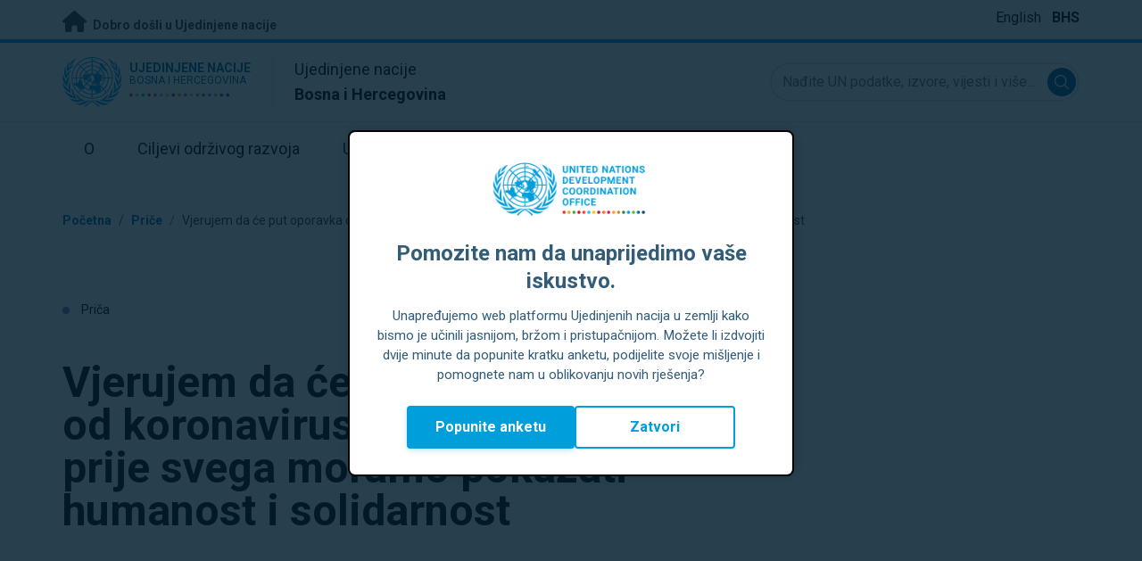

--- FILE ---
content_type: text/html; charset=UTF-8
request_url: https://bosniaherzegovina.un.org/bhs/87988-vjerujem-da-%C4%87e-put-oporavka-od-koronavirusa-biti-te%C5%BEak-ali-prije-svega-moramo-pokazati
body_size: 10431
content:
<!DOCTYPE html>
<html lang="bhs" dir="ltr" prefix="og: https://ogp.me/ns#">
  <head>

    <meta charset="utf-8" />
<meta name="description" content="UN u BiH kreće sa objavljivanjem ličnih priča koje opisuju napore i akcije da se osigura neprekinut rad tokom COVID-19 pandemije; u okviru UN75 serije priča." />
<link rel="canonical" href="https://bosniaherzegovina.un.org/bhs/87988-vjerujem-da-%C4%87e-put-oporavka-od-koronavirusa-biti-te%C5%BEak-ali-prije-svega-moramo-pokazati" />
<meta property="og:site_name" content="Bosna i Hercegovina" />
<meta property="og:type" content="Priča" />
<meta property="og:url" content="https://bosniaherzegovina.un.org/bhs/87988-vjerujem-da-%C4%87e-put-oporavka-od-koronavirusa-biti-te%C5%BEak-ali-prije-svega-moramo-pokazati" />
<meta property="og:title" content="Vjerujem da će put oporavka od koronavirusa biti težak, ali prije svega moramo pokazati humanost i solidarnost" />
<meta property="og:description" content="U BiH sam stigao 1999. godine kao fudbaler, na preporuku mog sunarodnjaka, nekadašnjeg fudbalera F.K. Sarajevo, Jeana Louisa Noukena. Nakon okončanja fudbalske karijere 2003. godine, političke okolnosti u Kamerunu, mojoj domovini, primorale su me da zatražim azil u Bosni i Hercegovini. Imao sam priliku živjeti u drugim zemljama Evrope, ali Bosnu i Hercegovinu sam posebno zavolio. Ljudi često kažu kako nije bitno gdje se nalaziš; bitno je  kako se osjećaš tu gdje jesi, i upravo tako sam ovdje pronašao svoj novi dom." />
<meta property="og:image" content="https://bosniaherzegovina.un.org/sites/default/files/styles/large/public/2020-08/marc3.jpg?h=daa16572&amp;itok=mfSVIuZX" />
<meta name="twitter:card" content="summary_large_image" />
<meta name="twitter:title" content="Vjerujem da će put oporavka od koronavirusa biti težak, ali prije svega moramo pokazati humanost i solidarnost" />
<meta name="twitter:description" content="U BiH sam stigao 1999. godine kao fudbaler, na preporuku mog sunarodnjaka, nekadašnjeg fudbalera F.K. Sarajevo, Jeana Louisa Noukena. Nakon okončanja fudbalske karijere 2003. godine, političke okolnosti u Kamerunu, mojoj domovini, primorale su me da zatražim azil u Bosni i Hercegovini. Imao sam priliku živjeti u drugim zemljama Evrope, ali Bosnu i Hercegovinu sam posebno zavolio. Ljudi često kažu kako nije bitno gdje se nalaziš; bitno je  kako se osjećaš tu gdje jesi, i upravo tako sam ovdje pronašao svoj novi dom." />
<meta name="twitter:image" content="https://bosniaherzegovina.un.org/sites/default/files/styles/large/public/2020-08/marc3.jpg?h=daa16572&amp;itok=mfSVIuZX" />
<meta name="Generator" content="Drupal 10 (https://www.drupal.org)" />
<meta name="MobileOptimized" content="width" />
<meta name="HandheldFriendly" content="true" />
<meta name="viewport" content="width=device-width, initial-scale=1.0" />
<link rel="icon" href="/profiles/undg_country/themes/custom/undg/favicon.ico" type="image/vnd.microsoft.icon" />
<link rel="alternate" hreflang="bhs" href="https://bosniaherzegovina.un.org/bhs/87988-vjerujem-da-%C4%87e-put-oporavka-od-koronavirusa-biti-te%C5%BEak-ali-prije-svega-moramo-pokazati" />
<link rel="alternate" hreflang="en" href="https://bosniaherzegovina.un.org/en/87988-i-believe-path-recovery-coronavirus-will-be-difficult-above-all-we-must-show-humanity-and" />
<link rel="canonical" href="https://bosniaherzegovina.un.org/bhs/87988-vjerujem-da-%C4%87e-put-oporavka-od-koronavirusa-biti-te%C5%BEak-ali-prije-svega-moramo-pokazati" />
<link rel="shortlink" href="https://bosniaherzegovina.un.org/bhs/node/87988" />

    <title>Vjerujem da će put oporavka od koronavirusa biti težak, ali prije svega moramo pokazati humanost i solidarnost | Ujedinjene nacije u Bosni i Hercegovini</title>
    <link rel="preconnect" href="https://fonts.gstatic.com" crossorigin>
    <link rel="stylesheet" media="all" href="/sites/default/files/css/css_YyvC0Y2_I38aOo-N6UiqsvhRthdAxXyOF-Zgip_OMu8.css?delta=0&amp;language=bhs&amp;theme=undg&amp;include=eJxtztEOwyAIBdAf0vhJBi2zZChGbDb39Wtn26e9Xc5NgMigOlwARRNnzqgKCfWaiyx7Jw331DIwfdAkprT2IG93J6OUK6OvUrfqA0t8qvtjRiUSsM-4EByHKRod2jHPL7ayJPeQ0i28UCWfklgCsNU-mEr62bkiATO2MUmRMXaS4nWFhs0dam-1U794cmBZ" />
<link rel="stylesheet" media="all" href="/sites/default/files/css/css_tV0qXtQ3ppv4vuj2tDSp38ubUP7DxacFAlbtim0jyXU.css?delta=1&amp;language=bhs&amp;theme=undg&amp;include=eJxtztEOwyAIBdAf0vhJBi2zZChGbDb39Wtn26e9Xc5NgMigOlwARRNnzqgKCfWaiyx7Jw331DIwfdAkprT2IG93J6OUK6OvUrfqA0t8qvtjRiUSsM-4EByHKRod2jHPL7ayJPeQ0i28UCWfklgCsNU-mEr62bkiATO2MUmRMXaS4nWFhs0dam-1U794cmBZ" />
<link rel="stylesheet" media="all" href="https://fonts.googleapis.com/css?family=Roboto:400,700&amp;display=swap" />

    <script type="application/json" data-drupal-selector="drupal-settings-json">{"path":{"baseUrl":"\/","pathPrefix":"bhs\/","currentPath":"node\/87988","currentPathIsAdmin":false,"isFront":false,"currentLanguage":"bhs","themeUrl":"profiles\/undg_country\/themes\/custom\/undg"},"pluralDelimiter":"\u0003","suppressDeprecationErrors":true,"undgBlocks":{"surveyPopup":{"buttonText":"Popunite anketu"}},"glightbox":{"width":"98%","height":"98%","plyr":{"js":"\/libraries\/plyr\/plyr.js","css":"\/libraries\/plyr\/plyr.css","enabled":true,"debug":false,"controls":"[\u0027play-large\u0027, \u0027play\u0027, \u0027progress\u0027, \u0027current-time\u0027, \u0027mute\u0027, \u0027volume\u0027, \u0027captions\u0027, \u0027settings\u0027, \u0027pip\u0027, \u0027airplay\u0027, \u0027fullscreen\u0027]","settings":"[\u0027captions\u0027, \u0027quality\u0027, \u0027speed\u0027, \u0027loop\u0027]","loadSprite":true,"iconUrl":"","iconPrefix":"plyr","blankVideo":"https:\/\/cdn.plyr.io\/static\/blank.mp4","autoplay":false,"autopause":true,"playsinline":true,"seekTime":10,"volume":1,"muted":false,"clickToPlay":true,"disableContextMenu":true,"hideControls":true,"resetOnEnd":false,"displayDuration":true,"invertTime":true,"toggleInvert":true,"ratio":""}},"simple_popup_blocks":{"settings":[{"uid":"site_survey_popup","type":"1","css_selector":"1","identifier":"survey-popup-id","layout":"4","visit_counts":"0","overlay":"1","trigger_method":0,"trigger_selector":"#custom-css-id","delay":"2","enable_escape":false,"trigger_width":null,"minimize":"1","close":false,"use_time_frequency":false,"time_frequency":"3600","show_minimized_button":"1","width":"500","cookie_expiry":"1","status":"1"}]},"undg_selection_sharer":{"undg_selection_sharer_jquery_selectors":["div","h1","h2","h3","h4","h5","h6","p"],"undg_selection_sharer_facebook":1,"undg_selection_sharer_twitter":1,"undg_selection_sharer_linkedin":1,"undg_selection_sharer_email":0},"rollbar":{"accessToken":"ceca362f0d0048f79126165e7268f835","captureUncaught":true,"captureUnhandledRejections":false,"payload":{"environment":"UNCT.live"},"rollbarJsUrl":"https:\/\/cdn.rollbar.com\/rollbarjs\/refs\/tags\/v2.26.4\/rollbar.min.js","ignoredMessages":[],"scrubFields":["passwd","password","secret","confirm_password","password_confirmation","auth_token","csrf_token"]},"user":{"uid":0,"permissionsHash":"69ec052b31066a75d856868b0ada1764f168aea67d236341dda27bb50aacb3f2"}}</script>
<script src="/sites/default/files/js/js_zVPiC4Wn1owDpY4UGo0xtD0czvUE3dR8eivd-ulIPDY.js?scope=header&amp;delta=0&amp;language=bhs&amp;theme=undg&amp;include=eJxdyksOwyAMBNALgTgSgtRyrFg2siFKbt80v0V3M28GmXDuVbdEQj3gUzMJk0D6h2DKXIsdg9bCYcgH7xy978cFT8uVdVo8-bAV9ty0jXYNDgxTJ5XsczGw9NP4arz0CwA2PEo"></script>


    <script>
      // https://www.uninfo.org/config.js
      window.ENV = {
        API_URL: "https://api.uninfo.org/",
        MVP_URL: "https://workspace.uninfo.org",
        PORTAL_URL: "https://www.uninfo.org",
        API_VERSION: "v0.2",
        EXTERNAL_STORAGE: "https://minio.dev.devqube.io/uninfo-production-main/",
        NODE_ENV: "production",
        HOLDING_PAGE: false
      };
    </script>

    <!-- Google Tag Manager -->
    <script> (function(w, d, s, l, i) {
      w[l] = w[l] || [];
      w[l].push({
        'gtm.start': new Date().getTime(),
        event: 'gtm.js'
      });
      var f = d.getElementsByTagName(s)[0],
      j = d.createElement(s),
      dl = l != 'dataLayer' ? '&l=' + l : '';
      j.async = true;
      j.src = 'https://www.googletagmanager.com/gtm.js?id=' + i + dl;
      f.parentNode.insertBefore(j, f);
    })(window, document, 'script', 'dataLayer', 'GTM-LQCS'); </script>
    <!-- End Google Tag Manager -->

        <!-- Global site tag (gtag.js) - Google Analytics -->
    <script defer src="https://www.googletagmanager.com/gtag/js?id=G-4QHK6JX4CT"></script>
    <script>
      window.dataLayer = window.dataLayer || [];
      function gtag(){dataLayer.push(arguments);}
      gtag('js', new Date());

            gtag('config', 'G-4QHK6JX4CT');
      
            gtag('config', 'G-2BZRRT7QSQ');
          </script>
      </head>
  <body class="path-node page-node-type-article font-body">
    <!-- Google Tag Manager (noscript) -->
    <noscript>
      <iframe src="https://www.googletagmanager.com/ns.html?id=GTM-LQCS"
      height="0" width="0" style="display:none;visibility:hidden"></iframe>
    </noscript>
    <!-- End Google Tag Manager (noscript) -->

        <a href="#main-content" class="visually-hidden focusable skip-link">
      Preskoči na glavni sadržaj
    </a>
    
      <div class="dialog-off-canvas-main-canvas" data-off-canvas-main-canvas>
    <div class="layout-container">
      
  <header role="banner">
    <div class="header-separator"></div>
    <div class="header-container">
        <div class="region region-header">
    <div id="block-unct-header-block" class="block block-undg-blocks block-site-header-block">
  
    
      <div class="relative">
      
  
  <div class="top-banner bg-un-gray-lightest py-2 border-b-4 border-un-primary-brand h-12">
    <div class="inner-top-banner fluid-container-narrow flex flex-row justify-between">
      <div id="welcome" class="font-bold text-sm">
        <a href="https://www.un.org/" class="text-un-gray-darkest">
          <i class="text-xl md:text-2xl me-1 fa-solid fa-home"></i>
          Dobro došli u Ujedinjene nacije
        </a>
      </div>

      <div id="language-switcher" class="relative right">
        


<div class="md:hidden text-un-primary-light-1 pointer" id="language-switcher-icon">
    <svg class="w-6 h-6" fill="none" stroke="currentColor" viewBox="0 0 24 24" xmlns="http://www.w3.org/2000/svg"><path stroke-linecap="round" stroke-linejoin="round" stroke-width="2" d="M21 12a9 9 0 01-9 9m9-9a9 9 0 00-9-9m9 9H3m9 9a9 9 0 01-9-9m9 9c1.657 0 3-4.03 3-9s-1.343-9-3-9m0 18c-1.657 0-3-4.03-3-9s1.343-9 3-9m-9 9a9 9 0 019-9"></path></svg>
  </div>
  <ul class="hidden absolute top-10 -start-19 z-999 bg-white md:bg-transparent md:block md:static" id="language-switcher-menu">
    <li><span id="language-switcher-icon"></span><ul class="language-switcher-language-url flex flex-col md:flex-row md:space-s-3">        <li hreflang="en" data-drupal-link-system-path="node/87988" class="en py-2 px-6 border border-un-primary-light md:py-0 md:px-0 md:border-0"><a href="/en/87988-i-believe-path-recovery-coronavirus-will-be-difficult-above-all-we-must-show-humanity-and" class="language-link" hreflang="en" data-drupal-link-system-path="node/87988">English</a></li>        <li hreflang="bhs" data-drupal-link-system-path="node/87988" class="bhs py-2 px-6 border border-un-primary-light md:py-0 md:px-0 md:border-0 is-active" aria-current="page"><a href="/bhs/87988-vjerujem-da-%C4%87e-put-oporavka-od-koronavirusa-biti-te%C5%BEak-ali-prije-svega-moramo-pokazati" class="language-link is-active" hreflang="bhs" data-drupal-link-system-path="node/87988" aria-current="page">BHS</a></li></ul>
    </li>
  </ul>
      </div>
    </div>
  </div>
  <div class="bottom-banner lang-bhs relative border-b border-un-gray-3">
    <div class="fluid-container-narrow py-4 flex flex-row justify-between items-center">

      <div id="site-logo" class="divide-s flex">
        <div class="flex md:space-s-2 flex-col md:flex-row md:pe-6 pe-3">
          <a href="https://bosniaherzegovina.un.org/bhs" class="block">
            <span class="sr-only">UN Logo</span>
            <img alt="" class="md:h-14 h-10" src="/profiles/undg_country/themes/custom/undg/images/logo/un-logo.svg">
          </a>

          <div class="flex flex-col">
            <a href="https://bosniaherzegovina.un.org/bhs" class="block text-un-primary-light uppercase">
              <div class="text-3xs md:text-sm mt-0.5"><strong>Ujedinjene nacije</strong></div>
              <div class="text-3xs md:text-xs leading-3 -mt-1" >Bosna i Hercegovina </div>
            </a>
            <div class="mt-auto mb-2.5 items-start w-full">
              <svg aria-hidden="true" class="w-12 md:w-28" height="1.905mm" viewBox="0 0 58.71104 1.905" width="58.71104mm" xmlns="http://www.w3.org/2000/svg"><g transform="matrix(.26458333 0 0 .26458333 -34.792708 -20.372916)"><path d="m135.1 84.2c-2 0-3.6-1.6-3.6-3.6s1.6-3.6 3.6-3.6 3.6 1.6 3.6 3.6-1.6 3.6-3.6 3.6" fill="#ec3225"/><path d="m162 84.2c-2 0-3.6-1.6-3.6-3.6s1.6-3.6 3.6-3.6 3.6 1.6 3.6 3.6-1.6 3.6-3.6 3.6" fill="#0db04b"/><path d="m188.8 84.2c-2 0-3.6-1.6-3.6-3.6s1.6-3.6 3.6-3.6 3.6 1.6 3.6 3.6-1.6 3.6-3.6 3.6" fill="#ef4e37"/><path d="m215.6 84.2c-2 0-3.6-1.6-3.6-3.6s1.6-3.6 3.6-3.6 3.6 1.6 3.6 3.6-1.6 3.6-3.6 3.6" fill="#ffc10e"/><path d="m242.5 84.2c-2 0-3.6-1.6-3.6-3.6s1.6-3.6 3.6-3.6 3.6 1.6 3.6 3.6-1.6 3.6-3.6 3.6" fill="#f38020"/><path d="m269.3 84.2c-2 0-3.6-1.6-3.6-3.6s1.6-3.6 3.6-3.6 3.6 1.6 3.6 3.6-1.6 3.6-3.6 3.6" fill="#f9a533"/><path d="m296.1 84.2c-2 0-3.6-1.6-3.6-3.6s1.6-3.6 3.6-3.6 3.6 1.6 3.6 3.6-1.6 3.6-3.6 3.6" fill="#387c46"/><path d="m148.6 84.2c-2 0-3.6-1.6-3.6-3.6s1.6-3.6 3.6-3.6 3.6 1.6 3.6 3.6-1.7 3.6-3.6 3.6" fill="#daa63c"/><path d="m175.4 84.2c-2 0-3.6-1.6-3.6-3.6s1.6-3.6 3.6-3.6 3.6 1.6 3.6 3.6-1.6 3.6-3.6 3.6" fill="#d12333"/><path d="m202.2 84.2c-2 0-3.6-1.6-3.6-3.6s1.6-3.6 3.6-3.6 3.6 1.6 3.6 3.6-1.6 3.6-3.6 3.6" fill="#44c7f4"/><path d="m229.1 84.2c-2 0-3.6-1.6-3.6-3.6s1.6-3.6 3.6-3.6 3.6 1.6 3.6 3.6-1.7 3.6-3.6 3.6" fill="#a61d44"/><path d="m255.9 84.2c-2 0-3.6-1.6-3.6-3.6s1.6-3.6 3.6-3.6 3.6 1.6 3.6 3.6-1.6 3.6-3.6 3.6" fill="#ed4094"/><path d="m282.7 84.2c-2 0-3.6-1.6-3.6-3.6s1.6-3.6 3.6-3.6 3.6 1.6 3.6 3.6-1.6 3.6-3.6 3.6" fill="#bb892c"/><path d="m309.6 84.2c-2 0-3.6-1.6-3.6-3.6s1.6-3.6 3.6-3.6 3.6 1.6 3.6 3.6-1.7 3.6-3.6 3.6" fill="#00adee"/><path d="m336.4 84.2c-2 0-3.6-1.6-3.6-3.6s1.6-3.6 3.6-3.6 3.6 1.6 3.6 3.6-1.6 3.6-3.6 3.6" fill="#006cb6"/><path d="m323 84.2c-2 0-3.6-1.6-3.6-3.6s1.6-3.6 3.6-3.6 3.6 1.6 3.6 3.6-1.6 3.6-3.6 3.6" fill="#8bc53f"/><path d="m349.8 84.2c-2 0-3.6-1.6-3.6-3.6s1.6-3.6 3.6-3.6 3.6 1.6 3.6 3.6-1.6 3.6-3.6 3.6" fill="#174b6e"/></g></svg>
            </div>
          </div>
        </div>

        <div class="ps-3 md:ps-6 my-auto">
          <div class="md:text-lg text-md">Ujedinjene nacije</div>
          <div class="md:text-lg text-md"><strong>Bosna i Hercegovina </strong></div>
        </div>
      </div>

      <div class="md:max-w-xs lg:max-w-none md:ps-3">
        <div class="site-search-wrapper">

  <form action="/bhs/search" method="get" id="main-search-form" accept-charset="UTF-8" class="hidden absolute top-0 start-0 w-full h-full md:w-auto md:h-auto md:static md:block">

    <div class="relative w-full h-full md:w-auto md:h-auto">
      <label class="sr-only" for="search-input">Nađite UN podatke, izvore, vijesti i više...</label>
      <input id="search-input" placeholder="Nađite UN podatke, izvore, vijesti i više..." type="text" name="key" value="" size="38" maxlength="128" class="w-full h-full md:w-auto md:h-auto md:rounded-full border-un-gray-3 border-2 max-w-full">
      <button id="edit-submit-search" name="search" type="submit" class="absolute inset-y-0 my-auto end-10 md:end-1 bg-un-primary-light rounded-full h-8 w-8 text-white p-2 cursor-pointer">
        <span class="sr-only">Submit search</span>
        <svg viewBox="0 0 14 14" fill="currentColor">
          <path fill-rule="evenodd" clip-rule="evenodd" d="M10.4238 9.65421L13.8405 13.0708C14.0532 13.2834 14.0532 13.628 13.8406 13.8406C13.7343 13.9469 13.5949 14 13.4556 14C13.3164 14 13.177 13.9469 13.0708 13.8406L9.65403 10.4239C8.63276 11.2731 7.32127 11.7847 5.89241 11.7847C2.64332 11.7847 0 9.14154 0 5.89258C0 2.6434 2.64332 0 5.89241 0C9.14144 0 11.7848 2.6434 11.7848 5.89258C11.7848 7.32151 11.2731 8.63294 10.4238 9.65421ZM5.89241 1.08862C3.24358 1.08862 1.08862 3.24367 1.08862 5.89258C1.08862 8.54127 3.24358 10.6961 5.89241 10.6961C8.54117 10.6961 10.6961 8.54127 10.6961 5.89258C10.6961 3.24367 8.54117 1.08862 5.89241 1.08862Z"></path>
        </svg>
      </button>
      <img src="/profiles/undg_country/themes/custom/undg/images/icons/icon_close.svg" alt="Zatvori pretragu" class="close-search absolute end-0 w-10 top-8 text-un-gray-dark cursor-pointer md:hidden">
    </div>

  </form>

</div>

      </div>
      <div class="flex flex-row justify-between lg:hidden">
        <button type="button" id="mobile-search-toggle" class="md:hidden w-10 h-10 bg-un-primary-light rounded-full text-white p-3 self-center" name="search-toogle">
          <svg viewBox="0 0 14 14" fill="currentColor">
            <path fill-rule="evenodd" clip-rule="evenodd" d="M10.4238 9.65421L13.8405 13.0708C14.0532 13.2834 14.0532 13.628 13.8406 13.8406C13.7343 13.9469 13.5949 14 13.4556 14C13.3164 14 13.177 13.9469 13.0708 13.8406L9.65403 10.4239C8.63276 11.2731 7.32127 11.7847 5.89241 11.7847C2.64332 11.7847 0 9.14154 0 5.89258C0 2.6434 2.64332 0 5.89241 0C9.14144 0 11.7848 2.6434 11.7848 5.89258C11.7848 7.32151 11.2731 8.63294 10.4238 9.65421ZM5.89241 1.08862C3.24358 1.08862 1.08862 3.24367 1.08862 5.89258C1.08862 8.54127 3.24358 10.6961 5.89241 10.6961C8.54117 10.6961 10.6961 8.54127 10.6961 5.89258C10.6961 3.24367 8.54117 1.08862 5.89241 1.08862Z"></path>
          </svg>
        </button>
        <button type="button" class="mobile-menu-toggle lg:hidden flex justify-end items-center w-10 h-10 self-center cursor-pointer" name="menu">
          <div class="menu-hide-when-open text-un-primary-light">
            <svg class="w-8 h-8" fill="none" stroke="currentColor" viewBox="0 0 24 24" xmlns="http://www.w3.org/2000/svg"><path stroke-linecap="round" stroke-linejoin="round" stroke-width="2" d="M4 6h16M4 12h16M4 18h16"></path></svg>
          </div>
          <div class="menu-show-when-open hidden text-un-primary-light">
            <svg class="w-8 h-8" fill="none" stroke="currentColor" viewBox="0 0 24 24" xmlns="http://www.w3.org/2000/svg"><path stroke-linecap="round" stroke-linejoin="round" stroke-width="2" d="M6 18L18 6M6 6l12 12"></path></svg>
          </div>
        </button>
      </div>
    </div>
  </div>

  <div class="menu-show-when-open hidden lg:block bg-un-primary-main lg:bg-transparent lg:h-auto absolute w-full lg:static top-full z-50">
  <div class="fluid-container-narrow main-menu-container">
    <nav class="main-menu-simple py-4 lg:p-0" role="navigation" aria-label="Main menu">
              <ul class="flex flex-col lg:flex lg:flex-row divide-y lg:divide-y-0 divide-un-gray-light text-white lg:text-black font-body">
                                  <li class="py-5 ps-7.5 pe-15 lg:ps-0 lg:pe-0 lg:p-0 cursor-pointer group lg:relative has-children">
                            <a class="font-bold lg:font-normal lg:group-hover:font-bold lg:group-focus:font-bold text-xl lg:text-lg justify-between lg:justify-center lg:py-4 lg:px-6 group flex" href="#">
                <span aria-label="O">O</span>
                <span class="hidden lg:group-hover:block lg:group-focus:block h-1 w-full absolute bottom-0 bg-un-primary-light"></span>
              </a>
                                              <ul class="border-t border-un-gray-light flex-col divide-y divide-un-gray-light mt-4 lg:mt-0 hidden lg:hidden lg:group-hover:flex lg:group-focus:flex lg:absolute lg:top-full z-50 lg:bg-un-primary-main lg:w-80 lg:py-4 lg:px-6 lg:text-white lg:shadow-md">
                                                        <li class="">
                                            <a aria-label="O UN-u" title="Saznajte šta UN u Bosna i Hercegovina  radi na postizanju Ciljeva održivog razvoja." class="block p-2 text-base hover:underline focus:underline" href="https://www.un.org/en/about-us" target="_blank" >O UN-u</a>
                    </li>
                                      <li class="">
                                            <a aria-label="Ujedinjene nacije u Bosni i Hercegovini" title="" class="block p-2 text-base hover:underline focus:underline" href="/bhs/about/about-the-un"  >Ujedinjene nacije u Bosni i Hercegovini</a>
                    </li>
                                      <li class="">
                                            <a aria-label="Tijela/Agencije UN-a u Bosni i Hercegovini" title="" class="block p-2 text-base hover:underline focus:underline" href="/bhs/about/un-entities-in-country"  >Tijela/Agencije UN-a u Bosni i Hercegovini</a>
                    </li>
                                      <li class="">
                                            <a aria-label="Ured rezidentnog koordinatora" title="" class="block p-2 text-base hover:underline focus:underline" href="/bhs/about/about-the-resident-coordinator-office"  >Ured rezidentnog koordinatora</a>
                    </li>
                                      <li class="">
                                            <a aria-label="Naš tim u Bosni i Hercegovini" title="" class="block p-2 text-base hover:underline focus:underline" href="/bhs/about/our-team"  >Naš tim u Bosni i Hercegovini</a>
                    </li>
                                      <li class="">
                                            <a aria-label="Kontaktirajte Nas" title="" class="block p-2 text-base hover:underline focus:underline" href="/bhs/contact-us"  >Kontaktirajte Nas</a>
                    </li>
                                      <li class="">
                                            <a aria-label="Grupa za Održivi Razvoj" title="" class="block p-2 text-base hover:underline focus:underline" href="https://unsdg.un.org/" target="_blank" >Grupa za Održivi Razvoj</a>
                    </li>
                                      <li class="">
                                            <a aria-label="Ključne inicijative" title="" class="block p-2 text-base hover:underline focus:underline" href="/bhs/key-initiatives"  >Ključne inicijative</a>
                    </li>
                                  </ul>
                          </li>
                                  <li class="py-5 ps-7.5 pe-15 lg:ps-0 lg:pe-0 lg:p-0 cursor-pointer group lg:relative">
                            <a class="font-bold lg:font-normal lg:group-hover:font-bold lg:group-focus:font-bold text-xl lg:text-lg justify-between lg:justify-center lg:py-4 lg:px-6 group flex" href="/bhs/sdgs">
                <span aria-label="Ciljevi održivog razvoja">Ciljevi održivog razvoja</span>
                <span class="hidden lg:group-hover:block lg:group-focus:block h-1 w-full absolute bottom-0 bg-un-primary-light"></span>
              </a>
                          </li>
                                  <li class="py-5 ps-7.5 pe-15 lg:ps-0 lg:pe-0 lg:p-0 cursor-pointer group lg:relative">
                            <a class="font-bold lg:font-normal lg:group-hover:font-bold lg:group-focus:font-bold text-xl lg:text-lg justify-between lg:justify-center lg:py-4 lg:px-6 group flex" href="/bhs/take-action">
                <span aria-label="Uključite se u akciju">Uključite se u akciju</span>
                <span class="hidden lg:group-hover:block lg:group-focus:block h-1 w-full absolute bottom-0 bg-un-primary-light"></span>
              </a>
                          </li>
                                  <li class="py-5 ps-7.5 pe-15 lg:ps-0 lg:pe-0 lg:p-0 cursor-pointer group lg:relative">
                            <a class="font-bold lg:font-normal lg:group-hover:font-bold lg:group-focus:font-bold text-xl lg:text-lg justify-between lg:justify-center lg:py-4 lg:px-6 group flex" href="/bhs/stories">
                <span aria-label="Priče">Priče</span>
                <span class="hidden lg:group-hover:block lg:group-focus:block h-1 w-full absolute bottom-0 bg-un-primary-light"></span>
              </a>
                          </li>
                                  <li class="py-5 ps-7.5 pe-15 lg:ps-0 lg:pe-0 lg:p-0 cursor-pointer group lg:relative has-children">
                            <a class="font-bold lg:font-normal lg:group-hover:font-bold lg:group-focus:font-bold text-xl lg:text-lg justify-between lg:justify-center lg:py-4 lg:px-6 group flex" href="#">
                <span aria-label="Resursi">Resursi</span>
                <span class="hidden lg:group-hover:block lg:group-focus:block h-1 w-full absolute bottom-0 bg-un-primary-light"></span>
              </a>
                                              <ul class="border-t border-un-gray-light flex-col divide-y divide-un-gray-light mt-4 lg:mt-0 hidden lg:hidden lg:group-hover:flex lg:group-focus:flex lg:absolute lg:top-full z-50 lg:bg-un-primary-main lg:w-80 lg:py-4 lg:px-6 lg:text-white lg:shadow-md">
                                                        <li class="">
                                            <a aria-label="Publikacije" title="" class="block p-2 text-base hover:underline focus:underline" href="/bhs/resources/publications"  >Publikacije</a>
                    </li>
                                      <li class="">
                                            <a aria-label="Fotografije" title="" class="block p-2 text-base hover:underline focus:underline" href="/bhs/resources/photo-stories"  >Fotografije</a>
                    </li>
                                      <li class="">
                                            <a aria-label="Video" title="" class="block p-2 text-base hover:underline focus:underline" href="/bhs/resources/video-stories"  >Video</a>
                    </li>
                                  </ul>
                          </li>
                                  <li class="py-5 ps-7.5 pe-15 lg:ps-0 lg:pe-0 lg:p-0 cursor-pointer group lg:relative has-children">
                            <a class="font-bold lg:font-normal lg:group-hover:font-bold lg:group-focus:font-bold text-xl lg:text-lg justify-between lg:justify-center lg:py-4 lg:px-6 group flex" href="#">
                <span aria-label="Press Centar">Press Centar</span>
                <span class="hidden lg:group-hover:block lg:group-focus:block h-1 w-full absolute bottom-0 bg-un-primary-light"></span>
              </a>
                                              <ul class="border-t border-un-gray-light flex-col divide-y divide-un-gray-light mt-4 lg:mt-0 hidden lg:hidden lg:group-hover:flex lg:group-focus:flex lg:absolute lg:top-full z-50 lg:bg-un-primary-main lg:w-80 lg:py-4 lg:px-6 lg:text-white lg:shadow-md lg:end-0">
                                                        <li class="">
                                            <a aria-label="Saopštenja za medije" title="" class="block p-2 text-base hover:underline focus:underline" href="/bhs/press-centre/press-releases"  >Saopštenja za medije</a>
                    </li>
                                      <li class="">
                                            <a aria-label="Kontakti za medije" title="" class="block p-2 text-base hover:underline focus:underline" href="/bhs/press-centre/media-contacts"  >Kontakti za medije</a>
                    </li>
                                      <li class="">
                                            <a aria-label="Događaji" title="" class="block p-2 text-base hover:underline focus:underline" href="/bhs/events"  >Događaji</a>
                    </li>
                                  </ul>
                          </li>
                  </ul>
          </nav>
  </div>
</div>


</div>

  </div>

  </div>

    </div>
    <div id="read-progress"></div>
  </header>

  <main role="main">
        <a id="main-content" tabindex="-1"></a>

    <div class="layout-content">
        <div class="region region-content">
    <div data-drupal-messages-fallback class="hidden"></div>
<article class="node node--type-article node--view-mode-full js-selection-sharer">

  
  <div class="node__content">
      <nav class="breadcrumb fluid-container-narrow my-8 md:my-10" role="navigation" aria-labelledby="system-breadcrumb">
    <h2 id="system-breadcrumb" class="visually-hidden">Mrvice</h2>

    <div class="flex flex-row text-sm items-center">
                              <div class="crumb truncate text-un-primary-light-1 font-bold">
                      <a href="/bhs">Početna</a>
                  </div>
                                  <div class="text-un-primary-light-1 mx-2">/</div>
                        <div class="crumb truncate text-un-primary-light-1 font-bold">
                      <a href="/bhs/stories">Priče</a>
                  </div>
                                  <div class="text-un-gray-dark mx-2">/</div>
                        <div class="crumb truncate text-un-gray-darkest">
                      Vjerujem da će put oporavka od koronavirusa biti težak, ali prije svega moramo pokazati humanost i solidarnost
                  </div>
          </div>

  </nav>

<div class="fluid-container-narrow">

      <div class="mb-9 md:mb-12 mt-18 text-sm">
      <span class="rounded-full h-2 w-2 inline-block me-2.5 bg-un-blue"></span>
      Priča
    </div>
  
  <div >

    <div>
      <h1 id="content-title" class="max-w-2xl mb-8 md:mb-11 font-bold text-xl md:text-5xl">
        Vjerujem da će put oporavka od koronavirusa biti težak, ali prije svega moramo pokazati humanost i solidarnost
      </h1>
      <div class="text-sm mb-11">
                <span class="text-gray-500">
          19 august 2020
        </span>
      </div>
    </div>

    
  </div>

</div>
<div class="fluid-container-narrow">
  <figure class="caption mb-8 md:mb-0 ">
  <img src="/sites/default/files/styles/hero_header_2xl_1x/public/2020-08/marc3.jpg?itok=55gTz0O6" alt="" class="image-style-hero-header-2xl-1x" />



  <figcaption>
              <div class="caption-text block max-w-sm ml-auto mr-0 mt-4 text-black text-right text-xs opacity-70">
    <span>Naslov: Jean Marc Bogmis/ za UNHCR</span>
  </div>
                <div class="image-source">
                          <span class="block max-w-sm ml-auto mr-0 mt-2 text-black text-right text-xs opacity-70">Fotografija: © UNHCR/Vanes Pilav</span>
  </div>
      </figcaption>
</figure>

</div>
<div class="styled-body">
  <div class="fluid-container-narrow">
  <div class="md:grid md:gap-4 grid-cols-body-and-social-links mb-5 lg:mb-20">

  <div class="styled-body-with-container">
            
            <div class="clearfix text-formatted field field--name-field-text-intro field--type-text-long field--label-hidden field__item"><p>UN u BiH kreće sa objavljivanjem ličnih priča koje opisuju napore i akcije da se osigura neprekinut rad tokom COVID-19 pandemije; u okviru UN75 serije priča.</p>
</div>
      
        
            <div class="clearfix text-formatted field field--name-body field--type-text-with-summary field--label-hidden field__item"><p>U BiH sam stigao 1999. godine kao fudbaler, na preporuku mog sunarodnjaka, nekadašnjeg fudbalera F.K. Sarajevo, Jeana Louisa Noukena. Nakon okončanja fudbalske karijere 2003. godine, političke okolnosti u Kamerunu, mojoj domovini, primorale su me da zatražim azil u Bosni i Hercegovini. Imao sam priliku živjeti u drugim zemljama Evrope, ali Bosnu i Hercegovinu sam posebno zavolio. Ljudi često kažu kako nije bitno gdje se nalaziš; bitno je &nbsp;kako se osjećaš tu gdje jesi, i upravo tako sam ovdje pronašao svoj novi dom. Od tada prenosim svoje iskustvo drugima koji dolaze u potrazi za utočištem, radeći kao koordinator sportskih aktivnosti za djecu i mlade u prihvatnim centrima u Sarajevu pri Fondaciji bosanskohercegovačka inicijativa žena – BHWI, partneru UNHCR-a u BiH.</p>
<p>Pandemija koronavirusa je i meni, kao i svima drugima, poremetila svakodnevni život i rad s djecom tražiteljima azila i izbjeglicama. Brzo sam morao da osmislim način kako nastaviti s aktivnostima u centrima, jer sam znao da će ova situacija, naročito za djecu koja su već prošla traumatična iskustva, utjecati na njihovo psihičko stanje, te da ih što prije treba animirati sportom.</p>
<p>Tokom treninga djeca poštuju sve mjere zaštite – igrači imaju maske, rukavice, fizički kontakt se tretira kao teški faul. Priznajem da zna biti teško raditi s djecom jer morate imati karizmu ukoliko želite da djeca slijede vaše upute, ali imam dovoljno sreće da posjedujem jednu takvu karizmu.</p>
<p>Izuzetno je teško nositi se sa situacijom između četiri zida, pa se trudim usrećiti djecu barem taj dan kad su na terenu i bave se sportom. Ponekad im dodijelim nagradu; dobiju čokoladu ili keks i to je ono što ih motivira i čini sretnim. Pustim muziku, često i zaplešemo. Međutim, pomalo sam razočaran što ljudi općenito sve manje poštuju mjere prevencije širenja virusa. Zdravlje je najbitnije i niko se neće osjećati loše ako ne popije kafu s prijateljima ili čak propusti jedno ljetovanje, ali jedna kafa u ovoj situaciji može nekoga koštati života - ljudi to moraju imati na umu.</p>
<p>Vjerujem da će put oporavka od koronavirusa biti težak, ali svi moramo raditi zajedno i prije svega pokazati humanost i solidarnost. Prije sedamnaest godina bio sam u situaciji kad mi je bila potrebna pomoć i zaštita, a ljudi su mi pomagali, tako da se uvijek trudim pomogati drugima, kad god sam u prilici. To je jedini način da prebrodimo ovu situaciju i učinimo svijet boljim mjestom.</p>
</div>
      
  </div>

  <div class="hidden md:block">
    

<div class="social-media-sharing">
  <ul class="">
                    <li>
        <a    target="_blank"   class="twitter share"   href="https://twitter.com/intent/tweet?url=https://bosniaherzegovina.un.org/bhs/87988-vjerujem-da-%C4%87e-put-oporavka-od-koronavirusa-biti-te%C5%BEak-ali-prije-svega-moramo-pokazati&amp;status=Vjerujem da će put oporavka od koronavirusa biti težak, ali prije svega moramo pokazati humanost i solidarnost+https://bosniaherzegovina.un.org/bhs/87988-vjerujem-da-%C4%87e-put-oporavka-od-koronavirusa-biti-te%C5%BEak-ali-prije-svega-moramo-pokazati"
          title="X">
                      <img alt="X" src="https://bosniaherzegovina.un.org/modules/contrib/social_media/icons/x.svg">
                  </a>

      </li>
                <li>
        <a    target="_blank"   class="facebook-share share"   href="http://www.facebook.com/share.php?u=https://bosniaherzegovina.un.org/bhs/87988-vjerujem-da-%C4%87e-put-oporavka-od-koronavirusa-biti-te%C5%BEak-ali-prije-svega-moramo-pokazati&amp;title=Vjerujem da će put oporavka od koronavirusa biti težak, ali prije svega moramo pokazati humanost i solidarnost"
          title="Facebook">
                      <img alt="Facebook" src="https://bosniaherzegovina.un.org/modules/contrib/social_media/icons/facebook_share.svg">
                  </a>

      </li>
                <li>
        <a    target="_blank"   class="linkedin share"   href="http://www.linkedin.com/shareArticle?mini=true&amp;url=https://bosniaherzegovina.un.org/bhs/87988-vjerujem-da-%C4%87e-put-oporavka-od-koronavirusa-biti-te%C5%BEak-ali-prije-svega-moramo-pokazati&amp;title=Vjerujem da će put oporavka od koronavirusa biti težak, ali prije svega moramo pokazati humanost i solidarnost&amp;source=https://bosniaherzegovina.un.org/bhs/87988-vjerujem-da-%C4%87e-put-oporavka-od-koronavirusa-biti-te%C5%BEak-ali-prije-svega-moramo-pokazati"
          title="Linkedin">
                      <img alt="Linkedin" src="https://bosniaherzegovina.un.org/modules/contrib/social_media/icons/linkedin.svg">
                  </a>

      </li>
                <li>
        <a      class="email share"   href="mailto:?subject=Vjerujem da će put oporavka od koronavirusa biti težak, ali prije svega moramo pokazati humanost i solidarnost&amp;body=Check out this site https://bosniaherzegovina.un.org/bhs/87988-vjerujem-da-%C4%87e-put-oporavka-od-koronavirusa-biti-te%C5%BEak-ali-prije-svega-moramo-pokazati"
          title="Email">
                      <img alt="Email" src="https://bosniaherzegovina.un.org/modules/contrib/social_media/icons/email.svg">
                  </a>

      </li>
      </ul>
</div>


  </div>

</div>

</div>

</div>
<div class="fluid-container-narrow">
  
<h3 class="block text-3xl sm:text-4xl font-bold mt-10.5 md:mt-20 mb-8 md:mb-9">Tijela/agencije UN-a uključena u ovu inicijativu</h3>

</div>
<div class="fluid-container-narrow">
  <div class="grid grid-cols-1 sm:grid-cols-3 lg:grid-cols-4 xl:grid-cols-5 gap-4 mb-4 md:mb-10">
      <div class="me-2.5 mb-2"><div class="pt-6.5 pb-7.5 px-6.5 border rounded h-full w-full lg:min-h-56">
  <div class="text-2xl font-bold uppercase text-black">
    UNHCR
  </div>
      <div class="mt-2 md:mt-4 leading-6 font-bold text-sm text-gray">
      Visoki komesarijat Ujedinjenih nacija za izbjeglice
    </div>
  </div>
</div>
  </div>

</div>
<div class="fluid-container-narrow">
    <h2  class="block text-3xl sm:text-4xl font-bold mt-10.5 md:mt-20 mb-8 md:mb-9 sm:max-w-194">Ciljevi koje podržavamo ovom inicijativom</h2>


<div id="sdg-icons" class="sdg-icons mt-10 mb-16 grid grid-cols-2 sm:grid-cols-3 md:grid-cols-4 lg:grid-cols-6 gap-4 sm:gap-x-6">
  <a href="/bhs/sdgs/3" class="block" aria-label="ZDRAVLJE I BLAGOSTANJE">
  <figure id="sdg-3" class="rounded w-40 h-40 overflow-hidden">
    <img src="/profiles/undg_country/themes/custom/undg/images/SDGs/bhs/SDG-3.svg" alt="Zdravlje i blagostanje" class="object-cover w-full h-full">
  </figure>
</a>
<a href="/bhs/sdgs/10" class="block" aria-label="SMANJENE NEJEDNAKOSTI">
  <figure id="sdg-10" class="rounded w-40 h-40 overflow-hidden">
    <img src="/profiles/undg_country/themes/custom/undg/images/SDGs/bhs/SDG-10.svg" alt="Smanjene nejednakosti" class="object-cover w-full h-full">
  </figure>
</a>
<a href="/bhs/sdgs/16" class="block" aria-label="MIR, PRAVDA I SNAŽNE INSTITUCIJE">
  <figure id="sdg-16" class="rounded w-40 h-40 overflow-hidden">
    <img src="/profiles/undg_country/themes/custom/undg/images/SDGs/bhs/SDG-16.svg" alt="Mir, pravda i snažne institucije" class="object-cover w-full h-full">
  </figure>
</a>
<a href="/bhs/sdgs/17" class="block" aria-label="PARTNERSTVOM DO CILJEVA">
  <figure id="sdg-17" class="rounded w-40 h-40 overflow-hidden">
    <img src="/profiles/undg_country/themes/custom/undg/images/SDGs/bhs/SDG-17.svg" alt="Partnerstvom do ciljeva" class="object-cover w-full h-full">
  </figure>
</a>
</div>


</div>

  </div>

</article>

  </div>

    </div>

    <div id="webchat"></div>
  </main>

  <footer role="contentinfo"  data-aos="fade-zoom-in" data-aos-easing="ease-in-sine" data-aos-duration="600">
    <div class="footer-menu">
      <div class="footer-menu-container">
          <div class="region region-footer-menu">
    <div id="block-unctfootermenublock" class="block block-undg-blocks block-site-footer-menu-block">
  
    
      
<footer id="footer" aria-label="Site footer">
  <div class="bg-un-gray-lightest">
    <div class="fluid-container-narrow pt-10">

      <div class="pb-16">
        <div class="text-2xl sm:text-3xl font-bold md:w-1/2">
                      Ujedinjene nacije Bosna i Hercegovina 
                  </div>
        <div class="md:grid md:grid-cols-2">

          <div id="footer-text" class="mt-5 md:mt-10 mb-4 md:mb-6 w-full md:w-4/6 md:text-lg">
            <div>Dobrodošli na web stranicu Ujedinjenih nacija za Bosna i Hercegovina </div>

            <div class="text-un-gray-darkest pt-10"><p>UN House<br>
Zmaja od Bosne b.b.<br>
71000 Sarajevo<br>
Bosna i Hercegovina<br>
Tel:<br>
+387 33 293 400</p>
</div>
          </div>

          <nav role="navigation" aria-labelledby="footer-menu">
            <span id="footer-menu" class="sr-only">Footer menu</span>
            <div class="mt-8 md:mt-10 sm:mt-0 sm:grid sm:grid-cols-2 gap-x-14 gap-y-10 space-y-5 sm:space-y-0 w-full">
                                <div class="flex flex-col space-y-4">
    <div class="flex flex-row justify-between items-center w-auto lg:w-2/3">
      <span class="font-bold"><a href="https://www.un.org/en/about-us">O UN-u</a></span>

            <a href="https://www.un.org/en/about-us">
        <span class="sr-only">O UN-u</span>
        <svg class="rtl-rotate w-4 h-4 sm:w-6 sm:h-6 text-black" fill="currentColor" viewBox="0 0 20 20" xmlns="http://www.w3.org/2000/svg"><path fill-rule="evenodd" d="M10.293 3.293a1 1 0 011.414 0l6 6a1 1 0 010 1.414l-6 6a1 1 0 01-1.414-1.414L14.586 11H3a1 1 0 110-2h11.586l-4.293-4.293a1 1 0 010-1.414z" clip-rule="evenodd"></path></svg>
      </a>

    </div>
    <div class="text-sm text-un-gray-darkest">
      Saznajte šta UN u Bosna i Hercegovina  radi na postizanju Ciljeva održivog razvoja.
    </div>

  </div>

                                <div class="flex flex-col space-y-4">
    <div class="flex flex-row justify-between items-center w-auto lg:w-2/3">
      <span class="font-bold"><a href="/bhs/sdgs">SDGs</a></span>

            <a href="/bhs/sdgs">
        <span class="sr-only">SDGs</span>
        <svg class="rtl-rotate w-4 h-4 sm:w-6 sm:h-6 text-black" fill="currentColor" viewBox="0 0 20 20" xmlns="http://www.w3.org/2000/svg"><path fill-rule="evenodd" d="M10.293 3.293a1 1 0 011.414 0l6 6a1 1 0 010 1.414l-6 6a1 1 0 01-1.414-1.414L14.586 11H3a1 1 0 110-2h11.586l-4.293-4.293a1 1 0 010-1.414z" clip-rule="evenodd"></path></svg>
      </a>

    </div>
    <div class="text-sm text-un-gray-darkest">
      Naš rad na Održivim razvojnim ciljevima.
    </div>

  </div>

                                <div class="flex flex-col space-y-4">
    <div class="flex flex-row justify-between items-center w-auto lg:w-2/3">
      <span class="font-bold"><a href="/bhs/take-action">Uključite se u akciju</a></span>

            <a href="/bhs/take-action">
        <span class="sr-only">Uključite se u akciju</span>
        <svg class="rtl-rotate w-4 h-4 sm:w-6 sm:h-6 text-black" fill="currentColor" viewBox="0 0 20 20" xmlns="http://www.w3.org/2000/svg"><path fill-rule="evenodd" d="M10.293 3.293a1 1 0 011.414 0l6 6a1 1 0 010 1.414l-6 6a1 1 0 01-1.414-1.414L14.586 11H3a1 1 0 110-2h11.586l-4.293-4.293a1 1 0 010-1.414z" clip-rule="evenodd"></path></svg>
      </a>

    </div>
    <div class="text-sm text-un-gray-darkest">
      Poduzmimo akciju za Održive Razvojne Ciljeve
    </div>

  </div>

                                <div class="flex flex-col space-y-4">
    <div class="flex flex-row justify-between items-center w-auto lg:w-2/3">
      <span class="font-bold"><a href="/bhs/stories">Priče</a></span>

            <a href="/bhs/stories">
        <span class="sr-only">Priče</span>
        <svg class="rtl-rotate w-4 h-4 sm:w-6 sm:h-6 text-black" fill="currentColor" viewBox="0 0 20 20" xmlns="http://www.w3.org/2000/svg"><path fill-rule="evenodd" d="M10.293 3.293a1 1 0 011.414 0l6 6a1 1 0 010 1.414l-6 6a1 1 0 01-1.414-1.414L14.586 11H3a1 1 0 110-2h11.586l-4.293-4.293a1 1 0 010-1.414z" clip-rule="evenodd"></path></svg>
      </a>

    </div>
    <div class="text-sm text-un-gray-darkest">
      Saznajte više o našem radu prema Ciljevima održivog razvoja.
    </div>

  </div>

                                <div class="flex flex-col space-y-4">
    <div class="flex flex-row justify-between items-center w-auto lg:w-2/3">
      <span class="font-bold"><a href="/bhs/resources/publications">Resursi</a></span>

            <a href="/bhs/resources/publications">
        <span class="sr-only">Resursi</span>
        <svg class="rtl-rotate w-4 h-4 sm:w-6 sm:h-6 text-black" fill="currentColor" viewBox="0 0 20 20" xmlns="http://www.w3.org/2000/svg"><path fill-rule="evenodd" d="M10.293 3.293a1 1 0 011.414 0l6 6a1 1 0 010 1.414l-6 6a1 1 0 01-1.414-1.414L14.586 11H3a1 1 0 110-2h11.586l-4.293-4.293a1 1 0 010-1.414z" clip-rule="evenodd"></path></svg>
      </a>

    </div>
    <div class="text-sm text-un-gray-darkest">
      Saznajte više o našem radu prema Ciljevima održivog razvoja.
    </div>

  </div>

                                <div class="flex flex-col space-y-4">
    <div class="flex flex-row justify-between items-center w-auto lg:w-2/3">
      <span class="font-bold"><a href="/bhs/jobs">Radna mjesta</a></span>

            <a href="/bhs/jobs">
        <span class="sr-only">Radna mjesta</span>
        <svg class="rtl-rotate w-4 h-4 sm:w-6 sm:h-6 text-black" fill="currentColor" viewBox="0 0 20 20" xmlns="http://www.w3.org/2000/svg"><path fill-rule="evenodd" d="M10.293 3.293a1 1 0 011.414 0l6 6a1 1 0 010 1.414l-6 6a1 1 0 01-1.414-1.414L14.586 11H3a1 1 0 110-2h11.586l-4.293-4.293a1 1 0 010-1.414z" clip-rule="evenodd"></path></svg>
      </a>

    </div>
    <div class="text-sm text-un-gray-darkest">
      Learn about employment opportunities across the UN in Bosna i Hercegovina .
    </div>

  </div>

                          </div>
          </nav>
        </div>
      </div>

      <div class="flex flex-col sm:flex-row-reverse sm:justify-between text-un-gray-darkest border-t border-gray-300 pt-12 pb-14">
        <div class="flex flex-row space-s-3 justify-evenly sm:justify-start md:w-auto sm:w-auto mx-auto sm:mx-0">
                      <div class="h-8 w-8 md:h-10 md:w-10 flex items-center justify-center bg-un-gray-light rounded-full">
              <a class="text-xs" href="https://www.facebook.com/UnitedNationsBiH/" target="_blank" rel="noopener noreferrer">
                <span class="sr-only">facebook-f</span>
                <i class="fab fa-lg fa-facebook-f text-white"></i>
              </a>
            </div>
                      <div class="h-8 w-8 md:h-10 md:w-10 flex items-center justify-center bg-un-gray-light rounded-full">
              <a class="text-xs" href="https://twitter.com/UN_BiH" target="_blank" rel="noopener noreferrer">
                <span class="sr-only">twitter-x</span>
                <i class="fab fa-lg fa-twitter-x text-white"></i>
              </a>
            </div>
                      <div class="h-8 w-8 md:h-10 md:w-10 flex items-center justify-center bg-un-gray-light rounded-full">
              <a class="text-xs" href="https://www.flickr.com/photos/unitednations_bih/" target="_blank" rel="noopener noreferrer">
                <span class="sr-only">flickr</span>
                <i class="fab fa-lg fa-flickr text-white"></i>
              </a>
            </div>
                      <div class="h-8 w-8 md:h-10 md:w-10 flex items-center justify-center bg-un-gray-light rounded-full">
              <a class="text-xs" href="https://www.youtube.com/user/UnitedNationsBiH" target="_blank" rel="noopener noreferrer">
                <span class="sr-only">youtube</span>
                <i class="fab fa-lg fa-youtube text-white"></i>
              </a>
            </div>
                  </div>

        <div class="flex flex-col sm:justify-center mt-6 sm:mt-0 text-xs text-center sm:text-start">
          © Autorsko pravo 2026 Ujedinjene nacije u Bosni i Hercegovini
        </div>
      </div>

    </div>
  </div>


  <div class="fluid-container-narrow">
    <div class="md:grid grid-cols-2 py-5 md:items-center">
      <div class="flex flex-row space-s-2 sm:space-s-5 items-center">
        <img class="h-10 sm:h-16 w-10 sm:w-16" alt="UN Logo" src="/profiles/undg_country/themes/custom/undg/images/un-logo-only.svg">
        <span class="font-bold text-lg sm:text-xl md:text-2xl uppercase">Ujedinjene nacije</span>
      </div>

      <nav role="navigation" aria-labelledby="global-un-menu">
        <span id="global-un-menu" class="sr-only">Global U.N. menu</span>
        <ul class="flex flex-col flex-wrap md:flex-row rtl-md-divide divide-un-gray-dark px-0 m-0 mt-3 md:mt-0 space-y-3 md:space-y-0 md:space-s-1">
                      <li class="text-un-gray-darkest text-xs ps-1 leading-3">
                            <a  href="https://www.un.org/en/contact-us-0" target="_blank">Kontakt</a>
            </li>
                      <li class="text-un-gray-darkest text-xs ps-1 leading-3">
                            <a  href="https://www.un.org/en/about-us/copyright/" target="_blank">Autorsko pravo</a>
            </li>
                      <li class="text-un-gray-darkest text-xs ps-1 leading-3">
                            <a  href="https://www.un.org/en/about-us/fraud-alert/" target="_blank">Alarm za upozorenje o upadu/prevari</a>
            </li>
                      <li class="text-un-gray-darkest text-xs ps-1 leading-3">
                            <a  href="https://www.un.org/en/about-us/privacy-notice/" target="_blank">Napomena o privatnosti</a>
            </li>
                      <li class="text-un-gray-darkest text-xs ps-1 leading-3">
                            <a  href="https://www.un.org/en/site-index" target="_blank">Index</a>
            </li>
                      <li class="text-un-gray-darkest text-xs ps-1 leading-3">
                            <a  href="https://www.un.org/en/about-us/terms-of-use" target="_blank">Uvjeti korištenja</a>
            </li>
                  </ul>
      </nav>

    </div>
  </div>

</footer>

  </div>

  </div>

      </div>
    </div>
  </footer>
  
</div>

  </div>

    
      <div id="survey-popup-id" style="display:none;">
        <div class="survey-popup-content">
          <img src="/profiles/undg_country/themes/custom/undg/images/logo/un-logo-fullcolor.png" alt="UN Logo" class="survey-popup-logo" />
          <h2>Pomozite nam da unaprijedimo vaše iskustvo.</h2>
          <p>Unapređujemo web platformu Ujedinjenih nacija u zemlji kako bismo je učinili jasnijom, bržom i pristupačnijom.

Možete li izdvojiti dvije minute da popunite kratku anketu, podijelite svoje mišljenje i pomognete nam u oblikovanju novih rješenja?</p>
          <div class="survey-popup-actions">
            <a href="https://forms.office.com/e/YxUAvb8Y9h?lang=bs" target="_blank" class="survey-button">Popunite anketu</a>
            <button type="button" class="survey-popup-close-button">Zatvori</button>
          </div>
        </div>
      </div>
    
    <script src="/sites/default/files/js/js_IpouXr5xjPrW6x0zLtfkJt3V71LakJQIbvwBWH9lqQM.js?scope=footer&amp;delta=0&amp;language=bhs&amp;theme=undg&amp;include=eJxdyksOwyAMBNALgTgSgtRyrFg2siFKbt80v0V3M28GmXDuVbdEQj3gUzMJk0D6h2DKXIsdg9bCYcgH7xy978cFT8uVdVo8-bAV9ty0jXYNDgxTJ5XsczGw9NP4arz0CwA2PEo"></script>

  </body>
</html>


--- FILE ---
content_type: image/svg+xml
request_url: https://bosniaherzegovina.un.org/profiles/undg_country/themes/custom/undg/images/SDGs/bhs/SDG-10.svg
body_size: 1559
content:
<svg xmlns="http://www.w3.org/2000/svg" viewBox="0 0 720 720"><defs><style>.cls-1{fill:#dd1367;}.cls-2{fill:#fff;}</style></defs><g id="goal_background" data-name="goal background"><rect class="cls-1" x="-1.08" y="-1.08" width="722.16" height="722.16"/></g><g id="BHS_text_graphics" data-name="BHS text &amp; graphics"><path class="cls-2" d="M50.12,88.93C46,91.14,34.31,94.37,30.23,96.41V76.86c5.44-2.21,20.57-9.52,25.67-15.13H76.47v137.7H50.12Z"/><path class="cls-2" d="M81.74,162V100.32c0-24.14,11.39-40.46,36.89-40.46,25.16,0,36.72,16.32,36.72,40.46V162c0,23.29-12.58,39.78-36.72,39.78C94,201.81,81.74,185.49,81.74,162Zm46.92-.51V100.83c0-7.31-.68-17.85-10-17.85-9.69,0-10.2,10.54-10.2,17.85v60.69c0,6.8,1.19,17.17,10.2,17.17C127.47,178.69,128.66,168.32,128.66,161.52Z"/><path class="cls-2" d="M228.43,98.94l8.26-1.63c.26,6.24,1.75,10.27,6,10.27,3.05,0,4.35-2.08,4.35-4.94,0-4.55-2.34-7.08-5.78-10.07l-6.63-5.79c-3.77-3.25-6.11-6.89-6.11-12.74,0-8.32,5.2-13,13.58-13,9.88,0,12.68,6.63,13.2,14.3L247,76.77c-.19-4.94-.91-8.64-5.13-8.64-2.86,0-4.42,2.14-4.42,4.94,0,3.57,1.49,5.52,4.29,7.93l6.56,5.78c4.29,3.71,7.87,8.32,7.87,15.28,0,7.6-5.33,12.93-13.2,12.93C233.37,115,228.82,109.4,228.43,98.94Z"/><path class="cls-2" d="M260.67,61.63h9.95l7.47,36.46,7.74-36.46h9.68l1,52.65h-7.15l-.78-36.6-7.48,36.6H275.3l-7.61-36.73L267,114.28h-7.22Z"/><path class="cls-2" d="M310.46,61.63h10.27l10.53,52.65h-8.9l-2.08-12.16h-9.17L309,114.28h-9ZM319.24,96l-3.58-22.1L312.09,96Z"/><path class="cls-2" d="M334.83,61.63h6.7l12.8,30v-30h7.94v52.65H355.9L343,82.82v31.46h-8.19Z"/><path class="cls-2" d="M365.25,108.82c5.53,0,7-1,7-6.57V61.63h9.55v40.88c0,8.84-2.53,13.07-11.89,13.07h-4.62Z"/><path class="cls-2" d="M388.07,61.63h22.1v6.76H397.62V83.53h9.88v6.7h-9.88v17.48H410.3v6.57H388.07Z"/><path class="cls-2" d="M414.2,61.63h6.69l12.81,30v-30h7.93v52.65h-6.37L422.39,82.82v31.46H414.2Z"/><path class="cls-2" d="M447.93,61.63H470v6.76H457.49V83.53h9.88v6.7h-9.88v17.48h12.67v6.57H447.93Z"/><path class="cls-2" d="M229.73,147.63h6.7l12.8,30v-30h7.93v52.65h-6.37l-12.87-31.46v31.46h-8.19Z"/><path class="cls-2" d="M263.47,147.63h22.1v6.76H273v15.14h9.88v6.7H273v17.48H285.7v6.57H263.47Z"/><path class="cls-2" d="M286.28,194.82c5.53,0,7-1,7-6.57V147.63h9.55v40.88c0,8.84-2.53,13.07-11.89,13.07h-4.62Z"/><path class="cls-2" d="M309.09,147.63H331.2v6.76H318.65v15.14h9.88v6.7h-9.88v17.48h12.68v6.57H309.09Z"/><path class="cls-2" d="M335.22,147.63h12.42c12.81,0,16.71,5.13,16.71,16.38v19.17c0,11.57-4,17.1-16.32,17.1H335.22Zm12.55,46c6.56,0,6.82-3.51,6.82-10.07V163.36c0-6.31-.64-8.91-6.95-8.91h-2.86v39.13Z"/><path class="cls-2" d="M369.74,147.63h6.69l12.81,30v-30h7.93v52.65H390.8l-12.87-31.46v31.46h-8.19Z"/><path class="cls-2" d="M411.34,147.63h10.27l10.53,52.65h-8.91l-2.08-12.16H412l-2.15,12.16h-9ZM420.11,182l-3.57-22.1L413,182Z"/><path class="cls-2" d="M435.71,147.63h9.56v23.14l10.46-23.14h9.17l-10.08,23.46,11.12,29.19h-9.56l-8.77-23.92-2.34,4v20h-9.56Z"/><path class="cls-2" d="M467,183.77V164c0-10.66,3.9-17,15.21-17s15.14,6.31,15.14,17v19.76c0,10.59-3.9,17.22-15.14,17.22S467,194.43,467,183.77Zm20.6,2.27V161.8c0-4.42-.71-7.74-5.39-7.74s-5.46,3.32-5.46,7.74V186c0,4.36.71,7.87,5.46,7.87S487.58,190.4,487.58,186Z"/><path class="cls-2" d="M501.43,184.94l8.25-1.63c.26,6.24,1.76,10.27,6,10.27,3.06,0,4.36-2.08,4.36-4.94,0-4.55-2.34-7.08-5.79-10.07l-6.63-5.79c-3.77-3.25-6.11-6.89-6.11-12.74,0-8.32,5.2-13,13.59-13,9.88,0,12.67,6.63,13.19,14.3L520,162.77c-.2-4.94-.91-8.64-5.14-8.64-2.86,0-4.42,2.14-4.42,4.94,0,3.57,1.5,5.52,4.29,7.93l6.57,5.78c4.29,3.71,7.86,8.32,7.86,15.28,0,7.6-5.33,12.93-13.19,12.93C506.37,201,501.82,195.4,501.43,184.94Z"/><path class="cls-2" d="M538.41,154.71H530v-7.08h26.19v7.08H548v45.57h-9.62Z"/><path class="cls-2" d="M559.6,147.63h9.49v52.65H559.6Z"/><path class="cls-2" d="M427,472.8H294a1.53,1.53,0,0,0-1.44,1.61v40A1.53,1.53,0,0,0,294,516H427a1.54,1.54,0,0,0,1.46-1.63v-40A1.54,1.54,0,0,0,427,472.8"/><path class="cls-2" d="M427,387.75H294a1.53,1.53,0,0,0-1.44,1.61v40A1.53,1.53,0,0,0,294,431H427a1.54,1.54,0,0,0,1.46-1.63v-40a1.54,1.54,0,0,0-1.46-1.61"/><path class="cls-2" d="M425.14,327.33,361.3,263.49a1.1,1.1,0,0,0-1.56,0L295.9,327.33a1.1,1.1,0,0,0,.78,1.88H424.36A1.1,1.1,0,0,0,425.14,327.33Z"/><path class="cls-2" d="M485.07,516.5l63.84-63.84a1.1,1.1,0,0,0,0-1.56l-63.84-63.84a1.11,1.11,0,0,0-1.89.78V515.72A1.11,1.11,0,0,0,485.07,516.5Z"/><path class="cls-2" d="M295.9,576.43l63.84,63.83a1.09,1.09,0,0,0,1.56,0l63.84-63.83a1.11,1.11,0,0,0-.78-1.89H296.68A1.11,1.11,0,0,0,295.9,576.43Z"/><path class="cls-2" d="M236,387.26,172.13,451.1a1.1,1.1,0,0,0,0,1.56L236,516.5a1.1,1.1,0,0,0,1.88-.78V388A1.1,1.1,0,0,0,236,387.26Z"/></g></svg>

--- FILE ---
content_type: image/svg+xml
request_url: https://bosniaherzegovina.un.org/profiles/undg_country/themes/custom/undg/images/SDGs/bhs/SDG-16.svg
body_size: 2529
content:
<svg xmlns="http://www.w3.org/2000/svg" viewBox="0 0 720 720"><defs><style>.cls-1{fill:#00689d;}.cls-2{fill:#fff;}</style></defs><g id="goal_background" data-name="goal background"><rect class="cls-1" x="-1.08" y="-1.08" width="722.16" height="722.16"/></g><g id="BHS_text_graphics" data-name="BHS text &amp; graphics"><path class="cls-2" d="M49.12,88.93C45,91.14,33.31,94.37,29.23,96.41V76.86c5.44-2.21,20.57-9.52,25.67-15.13H75.47v137.7H49.12Z"/><path class="cls-2" d="M80.4,156.08v-49C80.4,80.26,87.88,60,117.46,60c25.33,0,34.68,12.41,34.85,34.85v2.38H127.49c0-11.56-1.19-17.17-9.86-17.17-8.33,0-10.54,6.63-10.54,27.88v13.94c2.89-4.93,9.52-7.82,17.68-8,21.93-.34,29.75,16.83,29.75,39.61,0,28.05-8.84,47.77-36.89,47.77C91.28,201.3,80.4,182.09,80.4,156.08ZM128.17,158c0-13.94-.34-24-10.54-24a12.6,12.6,0,0,0-10.54,6.29V162.2c0,10.37,2.21,19.55,10.71,19.55C126.47,181.75,128.17,173.08,128.17,158Z"/><path class="cls-2" d="M194.51,61.63h10l7.47,36.46,7.74-36.46h9.68l1,52.65h-7.15l-.78-36.6-7.48,36.6h-5.78l-7.61-36.73-.71,36.73H193.6Z"/><path class="cls-2" d="M236.7,61.63h9.49v52.65H236.7Z"/><path class="cls-2" d="M252.62,61.63H265.3c10.53,0,16.51,3.38,16.51,14,0,6.31-1.56,10.73-6.5,12.74l7.34,25.94H273l-6.3-24.12h-4.55v24.12h-9.56Zm12.61,22.55c5.53,0,7.54-2.4,7.54-8.06,0-5.33-1.49-7.93-7-7.93h-3.57v16Z"/><path class="cls-2" d="M286.62,119.87a5.39,5.39,0,0,0,4.22-5.59h-4.68V105.5h8.65v8c0,5.59-2.41,8.64-7.28,9.55Z"/><path class="cls-2" d="M313.66,61.63h15.46c9.43,0,13.46,5.46,13.46,14.95,0,10.33-5.59,14.3-14.1,14.3h-5.27v23.4h-9.55Zm13.25,22.49c5.27,0,6.64-2,6.64-7.61s-.72-8.12-6.64-8.12h-3.7V84.12Z"/><path class="cls-2" d="M346.22,61.63h12.67c10.53,0,16.52,3.38,16.52,14,0,6.31-1.56,10.73-6.5,12.74l7.34,25.94h-9.62l-6.3-24.12h-4.56v24.12h-9.55Zm12.61,22.55c5.53,0,7.54-2.4,7.54-8.06,0-5.33-1.5-7.93-7-7.93h-3.58v16Z"/><path class="cls-2" d="M388.86,61.63h10.27l10.53,52.65h-8.91l-2.08-12.16h-9.16l-2.15,12.16h-9ZM397.63,96l-3.57-22.1L390.48,96Z"/><path class="cls-2" d="M408.81,61.63h8.45l7,37.24,6.56-37.24h8.65l-10.6,52.65h-9.42Z"/><path class="cls-2" d="M443.13,61.63h12.42c12.8,0,16.7,5.13,16.7,16.38V97.18c0,11.57-4,17.1-16.31,17.1H443.13Zm12.55,45.95c6.56,0,6.82-3.51,6.82-10.07V77.36c0-6.31-.65-8.91-6.95-8.91h-2.86v39.13Z"/><path class="cls-2" d="M485.12,61.63h10.27l10.53,52.65H497l-2.08-12.16h-9.17l-2.14,12.16h-9ZM493.9,96l-3.58-22.1L486.75,96Z"/><path class="cls-2" d="M523.86,61.63h9.49v52.65h-9.49Z"/><path class="cls-2" d="M192.43,184.94l8.26-1.63c.26,6.24,1.75,10.27,6,10.27,3.05,0,4.35-2.08,4.35-4.94,0-4.55-2.34-7.08-5.78-10.07l-6.63-5.79c-3.77-3.25-6.11-6.89-6.11-12.74,0-8.32,5.2-13,13.58-13,9.88,0,12.68,6.63,13.2,14.3L211,162.77c-.19-4.94-.91-8.64-5.13-8.64-2.86,0-4.42,2.14-4.42,4.94,0,3.57,1.49,5.52,4.29,7.93l6.56,5.78c4.29,3.71,7.87,8.32,7.87,15.28,0,7.6-5.33,12.93-13.2,12.93C197.37,201,192.82,195.4,192.43,184.94Z"/><path class="cls-2" d="M224.15,147.63h6.7l12.8,30v-30h7.93v52.65h-6.37l-12.87-31.46v31.46h-8.19Z"/><path class="cls-2" d="M265.75,147.63H276l10.53,52.65h-8.9l-2.08-12.16H266.4l-2.14,12.16h-9ZM274.53,182,271,159.91,267.38,182Z"/><path class="cls-2" d="M288.37,194.1l14.11-39.84h-13.4v-6.63h23.08v4.94l-14.69,41.14h14.76v6.57H288.37ZM290,132h6.5l3.52,7.34,3.51-7.34H310l-5.72,11.7h-8.65Z"/><path class="cls-2" d="M316.06,147.63h6.69l12.81,30v-30h7.93v52.65h-6.37l-12.87-31.46v31.46h-8.19Z"/><path class="cls-2" d="M349.79,147.63h22.1v6.76H359.35v15.14h9.88v6.7h-9.88v17.48H372v6.57H349.79Z"/><path class="cls-2" d="M390.29,147.63h9.49v52.65h-9.49Z"/><path class="cls-2" d="M406.21,147.63h6.7l12.8,30v-30h7.93v52.65h-6.37L414.4,168.82v31.46h-8.19Z"/><path class="cls-2" d="M438.65,184.94l8.25-1.63c.26,6.24,1.76,10.27,6,10.27,3.06,0,4.36-2.08,4.36-4.94,0-4.55-2.34-7.08-5.79-10.07l-6.63-5.79c-3.77-3.25-6.11-6.89-6.11-12.74,0-8.32,5.2-13,13.59-13,9.88,0,12.67,6.63,13.19,14.3l-8.25,1.43c-.2-4.94-.91-8.64-5.14-8.64-2.86,0-4.42,2.14-4.42,4.94,0,3.57,1.5,5.52,4.29,7.93l6.57,5.78c4.29,3.71,7.86,8.32,7.86,15.28,0,7.6-5.33,12.93-13.19,12.93C443.59,201,439,195.4,438.65,184.94Z"/><path class="cls-2" d="M475.63,154.71h-8.38v-7.08h26.19v7.08h-8.19v45.57h-9.62Z"/><path class="cls-2" d="M496.82,147.63h9.49v52.65h-9.49Z"/><path class="cls-2" d="M518,154.71h-8.38v-7.08h26.19v7.08h-8.19v45.57H518Z"/><path class="cls-2" d="M538.55,183.25V147.63h9.36v36.72c0,5,.58,9.49,5.46,9.49s5.53-4.48,5.53-9.49V147.63h9.29v35.62c0,11.05-3.05,17.74-14.82,17.74S538.55,194.3,538.55,183.25Z"/><path class="cls-2" d="M573.19,183.44V164.66c0-10.79,3.45-17.62,15-17.62,10.79,0,14.24,6,14.24,15.15v4.42h-9.24v-4.55c0-4.42-.06-8-4.94-8s-5.39,3.77-5.39,8.58v22.82c0,5.72,1.17,8.45,5.39,8.45,4.75,0,4.94-3.71,4.94-8.39v-4.74h9.24V185c0,9.3-3.12,16-14.24,16C576.64,201,573.19,193.71,573.19,183.44Z"/><path class="cls-2" d="M607.71,147.63h9.49v52.65h-9.49Z"/><path class="cls-2" d="M620.32,194.82c5.52,0,6.95-1,6.95-6.57V147.63h9.56v40.88c0,8.84-2.54,13.07-11.9,13.07h-4.61Z"/><path class="cls-2" d="M643.13,147.63h22.1v6.76H652.69v15.14h9.88v6.7h-9.88v17.48h12.67v6.57H643.13Z"/><path class="cls-2" d="M478.85,319.28s-7,9.35-5,18.46,12.46,14.54,12.46,14.54,7-9.35,5-18.46-12.45-14.54-12.45-14.54"/><path class="cls-2" d="M467.37,372.7s7.05-9.36,5-18.48-12.44-14.53-12.44-14.53-7.05,9.35-5,18.47,12.46,14.54,12.46,14.54"/><path class="cls-2" d="M496.32,362.68s7.44,7.5,15.91,6.74S527,360,527,360s-7.43-7.5-15.91-6.75-14.75,9.47-14.75,9.47"/><path class="cls-2" d="M508.51,322.61c-6.89,7-5.92,19.37-5.92,19.37s12.14,1,19.05-5.94,5.92-19.36,5.92-19.36-12.16-1.05-19,5.93"/><path class="cls-2" d="M493.3,390.48c8.44,1,16.38-6.24,16.38-6.24s-5.75-8.87-14.18-9.86-16.39,6.25-16.39,6.25,5.75,8.86,14.19,9.85"/><path class="cls-2" d="M500.84,526.17H437.75a8.92,8.92,0,1,0,0,17.84h63.09a8.92,8.92,0,1,0,0-17.84"/><path class="cls-2" d="M500.84,624.54H437.75a8.93,8.93,0,1,0,0,17.85h63.09a8.93,8.93,0,0,0,0-17.85"/><path class="cls-2" d="M217.12,504.5a39.79,39.79,0,0,0-4.38-1.13s1.62.5,4.38,1.13"/><path class="cls-2" d="M498.51,550.25H440.06a5.08,5.08,0,0,0-5.08,5.07V573l-38.16,4.19L341.07,576V541.89a151.94,151.94,0,0,0,22.18-4.5c53.66-15.14,65.37-48.57,64.2-79.26-1.17-31.27,8.84-43.41,23.21-48.81a65.07,65.07,0,0,1,11.92-3.16c.16,7.68,1.72,16.61,5.15,27.25,1.27-.07,2.54-.18,3.8-.32-3.62-10.88-5.17-19.83-5.26-27.46a66.53,66.53,0,0,1,12.73-.38,81.08,81.08,0,0,1-12.11-8.63c2.41-14.81,11.23-23.9,20.32-33.19,5-5.12,10.16-10.4,14.22-16.7l-3.17-2c-3.84,6-8.89,11.12-13.75,16.1-8.87,9.07-17.81,18.33-20.84,33a120.13,120.13,0,0,1-9.19-9.25c-13.23-14.84-30.27-3.94-54.56,18.68s-54.87,23.38-84.72-7.16c-39.38-40.32-73.73-40.08-97.29-37.8,16.11,6.87,21.75,21.93,29.91,60.2,8.55,40.16,30.1,58.34,59.6,60.84-13.68,2.22-17.22,4.11-39.2,19.3-17.16,11.84-41.31,8.09-51.1,5.87,18,5.6,39.26,24.45,58.3,31a141,141,0,0,0,34.76,7.13v32.6L204.43,573V595.7l192.39-4.27,38.16,4.2v17.69a5.09,5.09,0,0,0,5.08,5.09h58.45a5.1,5.1,0,0,0,5.09-5.09v-58A5.09,5.09,0,0,0,498.51,550.25Zm-179.14-7.14c4.16.07,8.33-.05,12.51-.33v33l-12.51-.28Z"/><path class="cls-2" d="M199,591.94c0,4.79-3.35,8.68-7.47,8.68H187c-4.12,0-7.48-3.89-7.48-8.68V576.22c0-4.8,3.36-8.68,7.48-8.68h4.49c4.12,0,7.47,3.88,7.47,8.68Z"/></g></svg>

--- FILE ---
content_type: image/svg+xml
request_url: https://bosniaherzegovina.un.org/profiles/undg_country/themes/custom/undg/images/SDGs/bhs/SDG-3.svg
body_size: 1811
content:
<svg xmlns="http://www.w3.org/2000/svg" viewBox="0 0 720 720"><defs><style>.cls-1{fill:#4c9f38;}.cls-2{fill:#fff;}</style></defs><g id="goal_background" data-name="goal background"><rect class="cls-1" x="-1.08" y="-1.08" width="722.16" height="722.16"/></g><g id="BHS_text_graphics" data-name="BHS text &amp; graphics"><path class="cls-2" d="M54.61,160.16V155.4H80.79V160C81,173.42,83.34,179.71,92,179.71c8.84,0,10.71-6.8,10.71-19.89,0-13.77-3.23-21.59-15.3-21.93a29.18,29.18,0,0,0-4.59-.17V118.51h4.08c12.24,0,15.81-6.29,15.81-20.4,0-11-2.55-17.34-11.22-17.34S81,88.25,80.79,99v6.12H54.61V97.6c0-24.14,13.6-37.74,36.89-37.74,23.46,0,37.06,12.92,37.06,36.89,0,16.15-7.48,27.37-17.34,30.09,10,3.74,17.34,12.92,17.34,32.47,0,25-10,42.5-36.89,42.5C64.13,201.81,54.61,185.15,54.61,160.16Z"/><path class="cls-2" d="M187.21,108.1l14.1-39.84H187.92V61.63H211v4.94l-14.69,41.14h14.75v6.57H187.21Z"/><path class="cls-2" d="M216.26,61.63h12.42c12.8,0,16.7,5.13,16.7,16.38V97.18c0,11.57-4,17.1-16.31,17.1H216.26Zm12.55,45.95c6.56,0,6.82-3.51,6.82-10.07V77.36c0-6.31-.65-8.91-6.95-8.91h-2.86v39.13Z"/><path class="cls-2" d="M252.14,61.63h12.68c10.53,0,16.51,3.38,16.51,14,0,6.31-1.56,10.73-6.5,12.74l7.34,25.94h-9.62l-6.3-24.12H261.7v24.12h-9.56Zm12.61,22.55c5.53,0,7.54-2.4,7.54-8.06,0-5.33-1.49-7.93-7-7.93H261.7v16Z"/><path class="cls-2" d="M296.15,61.63h10.27L317,114.28H308L306,102.12H296.8l-2.15,12.16h-9ZM304.92,96l-3.57-22.1L297.77,96Z"/><path class="cls-2" d="M317.47,61.63h8.45l6.95,37.24,6.57-37.24h8.64l-10.59,52.65h-9.43Z"/><path class="cls-2" d="M353.15,61.63h9.56v46.08h12.8v6.57H353.15Z"/><path class="cls-2" d="M376.87,108.82c5.53,0,7-1,7-6.57V61.63h9.56v40.88c0,8.84-2.54,13.07-11.9,13.07h-4.62Z"/><path class="cls-2" d="M401.05,61.63h22.1v6.76H410.61V83.53h9.88v6.7h-9.88v17.48h12.67v6.57H401.05Z"/><path class="cls-2" d="M189.22,147.63h9.49v52.65h-9.49Z"/><path class="cls-2" d="M222,147.63h13c9.23,0,15.41,3.12,15.41,13.52,0,6.43-2.67,10-7.61,10.79,6.18,1.17,9.1,5.59,9.1,13,0,10.07-4.94,15.34-14.69,15.34H222Zm12.87,21.51c5.72,0,7.22-2.53,7.22-7.86,0-5.59-2.73-7-8.58-7h-2v14.82Zm.39,24.38c5.85,0,7.48-2.73,7.48-8.65,0-6.24-2.08-9.1-7.8-9.1h-3.38v17.75Z"/><path class="cls-2" d="M257.86,147.63h9.56v46.08h12.8v6.57H257.86Z"/><path class="cls-2" d="M292.77,147.63H303l10.53,52.65h-8.91l-2.08-12.16h-9.16l-2.15,12.16h-9ZM301.54,182,298,159.91,294.39,182Z"/><path class="cls-2" d="M317.14,182.92V165.24c0-11.31,3.45-18.2,15-18.2,10.79,0,14.56,5.59,14.56,15.34v2.73h-9.17v-3c0-5.07-.52-8.06-5.26-8.06-5.07,0-5.46,4.1-5.46,8.91v22c0,5.46,1,8.91,5.72,8.91s5.78-3.64,5.78-9.36v-4.94h-5.65v-6.05H347v26.72h-6.24l-.65-5.14c-1.43,3.38-4,5.85-8.91,5.85C320.78,201,317.14,194,317.14,182.92Z"/><path class="cls-2" d="M353.15,183.77V164c0-10.66,3.9-17,15.21-17s15.15,6.31,15.15,17v19.76c0,10.59-3.9,17.22-15.15,17.22S353.15,194.43,353.15,183.77ZM373.76,186V161.8c0-4.42-.72-7.74-5.4-7.74s-5.46,3.32-5.46,7.74V186c0,4.36.72,7.87,5.46,7.87S373.76,190.4,373.76,186Z"/><path class="cls-2" d="M389,184.94l8.26-1.63c.26,6.24,1.76,10.27,6,10.27,3.06,0,4.36-2.08,4.36-4.94,0-4.55-2.34-7.08-5.79-10.07l-6.63-5.79c-3.77-3.25-6.11-6.89-6.11-12.74,0-8.32,5.2-13,13.59-13,9.88,0,12.67,6.63,13.19,14.3l-8.25,1.43c-.2-4.94-.91-8.64-5.14-8.64-2.86,0-4.42,2.14-4.42,4.94,0,3.57,1.5,5.52,4.29,7.93l6.57,5.78c4.29,3.71,7.86,8.32,7.86,15.28,0,7.6-5.33,12.93-13.19,12.93C393.91,201,389.36,195.4,389,184.94Z"/><path class="cls-2" d="M427.31,154.71h-8.38v-7.08h26.2v7.08h-8.2v45.57h-9.62Z"/><path class="cls-2" d="M456.17,147.63h10.27L477,200.28h-8.91L466,188.12h-9.17l-2.14,12.16h-9ZM465,182l-3.58-22.1L457.8,182Z"/><path class="cls-2" d="M481.91,147.63h6.7l12.8,30v-30h7.93v52.65H503L490.1,168.82v31.46h-8.19Z"/><path class="cls-2" d="M513.7,194.82c5.52,0,6.95-1,6.95-6.57V147.63h9.56v40.88c0,8.84-2.54,13.07-11.9,13.07H513.7Z"/><path class="cls-2" d="M537.88,147.63H560v6.76H547.43v15.14h9.88v6.7h-9.88v17.48h12.68v6.57H537.88Z"/><path class="cls-2" d="M603.67,450.66c0-20.41-13.1-37-32.94-37-9.92,0-21.89,10.86-28.38,17.54-6.5-6.69-17.68-17.56-27.6-17.56-19.84,0-33.74,16.55-33.74,37a37.36,37.36,0,0,0,10.53,26.14h0l50.85,50.95,50.78-50.89,0,0A37.39,37.39,0,0,0,603.67,450.66Z"/><path class="cls-2" d="M387.15,610.91h-.51a8.36,8.36,0,0,1-7.72-6.93L353.09,453.53,314,526.08a8.35,8.35,0,0,1-15.61-2.78L281.74,407.2l-30.4,68.26a8.35,8.35,0,0,1-7.63,5H125.59a8.35,8.35,0,1,1,0-16.7h112.7l40-89.79a8.35,8.35,0,0,1,15.89,2.22l17.13,119.71,38.59-71.54a8.35,8.35,0,0,1,15.58,2.55l23.92,139.33,87.18-289.6a8.35,8.35,0,0,1,15.52-1.22L538,370.47a8.35,8.35,0,1,1-15.05,7.25L486.37,302,395.15,605A8.36,8.36,0,0,1,387.15,610.91Z"/></g></svg>

--- FILE ---
content_type: image/svg+xml
request_url: https://bosniaherzegovina.un.org/profiles/undg_country/themes/custom/undg/images/SDGs/bhs/SDG-17.svg
body_size: 1897
content:
<svg xmlns="http://www.w3.org/2000/svg" viewBox="0 0 720 720"><defs><style>.cls-1{fill:#19486a;}.cls-2{fill:#fff;}</style></defs><g id="goal_background" data-name="goal background"><rect class="cls-1" x="-1.08" y="-1.08" width="722.16" height="722.16"/></g><g id="BHS_text_graphics" data-name="BHS text &amp; graphics"><path class="cls-2" d="M50.12,88.93C46,91.14,34.31,94.37,30.23,96.41V76.86c5.44-2.21,20.57-9.52,25.67-15.13H76.47v137.7H50.12Z"/><path class="cls-2" d="M113.36,81.79H76V61.73H139V78.9L110,199.43H84.46Z"/><path class="cls-2" d="M229.73,61.63H245.2c9.43,0,13.46,5.46,13.46,14.95,0,10.33-5.59,14.3-14.11,14.3h-5.26v23.4h-9.56ZM243,84.12c5.27,0,6.63-2,6.63-7.61s-.71-8.12-6.63-8.12h-3.7V84.12Z"/><path class="cls-2" d="M267.69,61.63H278l10.53,52.65h-8.9l-2.08-12.16h-9.17l-2.14,12.16h-9ZM276.47,96l-3.58-22.1L269.32,96Z"/><path class="cls-2" d="M292.33,61.63H305c10.53,0,16.51,3.38,16.51,14,0,6.31-1.56,10.73-6.5,12.74l7.35,25.94h-9.62l-6.31-24.12h-4.55v24.12h-9.55Zm12.61,22.55c5.52,0,7.54-2.4,7.54-8.06,0-5.33-1.5-7.93-7-7.93h-3.58v16Z"/><path class="cls-2" d="M332.36,68.71H324V61.63h26.19v7.08H342v45.57h-9.62Z"/><path class="cls-2" d="M353.55,61.63h6.7l12.8,30v-30H381v52.65h-6.37L361.74,82.82v31.46h-8.19Z"/><path class="cls-2" d="M387.55,61.63h22.1v6.76H397.1V83.53H407v6.7H397.1v17.48h12.68v6.57H387.55Z"/><path class="cls-2" d="M413.94,61.63h12.67c10.53,0,16.51,3.38,16.51,14,0,6.31-1.56,10.73-6.5,12.74L444,114.28h-9.62L428,90.16h-4.55v24.12h-9.55Zm12.61,22.55c5.52,0,7.54-2.4,7.54-8.06,0-5.33-1.5-7.93-7-7.93h-3.58v16Z"/><path class="cls-2" d="M447.54,98.94l8.26-1.63c.26,6.24,1.75,10.27,6,10.27,3.05,0,4.35-2.08,4.35-4.94,0-4.55-2.34-7.08-5.78-10.07l-6.63-5.79c-3.77-3.25-6.11-6.89-6.11-12.74,0-8.32,5.2-13,13.58-13,9.88,0,12.68,6.63,13.2,14.3l-8.26,1.43c-.19-4.94-.91-8.64-5.13-8.64-2.86,0-4.42,2.14-4.42,4.94,0,3.57,1.49,5.52,4.29,7.93l6.56,5.78c4.29,3.71,7.87,8.32,7.87,15.28,0,7.6-5.33,12.93-13.2,12.93C452.48,115,447.93,109.4,447.54,98.94Z"/><path class="cls-2" d="M484.79,68.71H476.4V61.63h26.2v7.08h-8.19v45.57h-9.62Z"/><path class="cls-2" d="M503.51,61.63H512l6.95,37.24,6.57-37.24h8.64l-10.59,52.65H514.1Z"/><path class="cls-2" d="M536.66,97.77V78c0-10.66,3.9-17,15.21-17S567,67.35,567,78V97.77c0,10.59-3.9,17.22-15.14,17.22S536.66,108.43,536.66,97.77Zm20.6,2.27V75.8c0-4.42-.71-7.74-5.39-7.74s-5.46,3.32-5.46,7.74V100c0,4.36.71,7.87,5.46,7.87S557.26,104.4,557.26,100Z"/><path class="cls-2" d="M573.45,61.63h9.94l7.48,36.46,7.73-36.46h9.69l1,52.65h-7.15l-.78-36.6-7.47,36.6h-5.79l-7.6-36.73-.72,36.73h-7.21Z"/><path class="cls-2" d="M229.73,147.63h12.42c12.8,0,16.7,5.13,16.7,16.38v19.17c0,11.57-4,17.1-16.31,17.1H229.73Zm12.55,46c6.56,0,6.82-3.51,6.82-10.07V163.36c0-6.31-.65-8.91-6.95-8.91h-2.86v39.13Z"/><path class="cls-2" d="M263.66,183.77V164c0-10.66,3.9-17,15.21-17S294,153.35,294,164v19.76c0,10.59-3.9,17.22-15.15,17.22S263.66,194.43,263.66,183.77ZM284.27,186V161.8c0-4.42-.72-7.74-5.4-7.74s-5.46,3.32-5.46,7.74V186c0,4.36.72,7.87,5.46,7.87S284.27,190.4,284.27,186Z"/><path class="cls-2" d="M313.19,183.44V164.66c0-10.79,3.44-17.62,15-17.62,10.8,0,14.24,6,14.24,15.15v4.42h-9.23v-4.55c0-4.42-.07-8-4.94-8s-5.4,3.77-5.4,8.58v22.82c0,5.72,1.17,8.45,5.4,8.45,4.74,0,4.94-3.71,4.94-8.39v-4.74h9.23V185c0,9.3-3.12,16-14.24,16C316.63,201,313.19,193.71,313.19,183.44Z"/><path class="cls-2" d="M348,147.63h9.49v52.65H348Z"/><path class="cls-2" d="M364.15,147.63h9.55v46.08h12.81v6.57H364.15Z"/><path class="cls-2" d="M386.77,194.82c5.52,0,7-1,7-6.57V147.63h9.56v40.88c0,8.84-2.54,13.07-11.9,13.07h-4.61Z"/><path class="cls-2" d="M409.84,147.63h22.1v6.76H419.4v15.14h9.88v6.7H419.4v17.48h12.67v6.57H409.84Z"/><path class="cls-2" d="M433.76,147.63h8.45l7,37.24,6.56-37.24h8.65l-10.6,52.65h-9.42Z"/><path class="cls-2" d="M474.26,147.63h10.27l10.53,52.65h-8.91l-2.08-12.16h-9.16l-2.15,12.16h-9ZM483,182l-3.57-22.1L475.88,182Z"/><path class="cls-2" d="M544.38,437.25a94.6,94.6,0,0,0-91-94.42,94.49,94.49,0,0,0-178.19,0,94.42,94.42,0,0,0-54.54,168.9,94.43,94.43,0,0,0,144.1,104.16A94.43,94.43,0,0,0,508.07,511.63a94.38,94.38,0,0,0,36.31-74.38m-104.64-63a75.5,75.5,0,0,1-64.33,74.55,74.8,74.8,0,0,1,63.35-86.14,75,75,0,0,1,1,11.59m-75.11,217.1a75.25,75.25,0,0,1-.7-107.5,75.25,75.25,0,0,1,.7,107.5M289.8,362.69a74.74,74.74,0,0,1,63.35,86.15,74.74,74.74,0,0,1-63.35-86.15M346.07,471A75.18,75.18,0,0,1,244,504.2,75.18,75.18,0,0,1,346.07,471m36.18-.51a75.23,75.23,0,0,1,102.56,33.59,75.2,75.2,0,0,1-102.56-33.59m-18-171.66a75.54,75.54,0,0,1,69.18,45.38,94.82,94.82,0,0,0-69.18,53.1,94.73,94.73,0,0,0-69.16-53.1,75.54,75.54,0,0,1,69.16-45.38M203.21,437.25a75.56,75.56,0,0,1,67.37-75,96.33,96.33,0,0,0-.79,12.07,94.29,94.29,0,0,0,30.87,69.81,94.71,94.71,0,0,0-72.45,49.09,75.21,75.21,0,0,1-25-55.94M235.94,538a74.71,74.71,0,0,1,1.65-15.64A94.32,94.32,0,0,0,324.3,520a94,94,0,0,0,25.07,83.11A75.32,75.32,0,0,1,235.94,538m256.69-.62A75.35,75.35,0,0,1,380,602.89,94.19,94.19,0,0,0,405.9,538a95.31,95.31,0,0,0-1.76-18.08,94.27,94.27,0,0,0,87,2.37,75.06,75.06,0,0,1,1.53,15.09m-64.15-93.8a94.24,94.24,0,0,0,30.29-69.25,96.33,96.33,0,0,0-.79-12.07A75.34,75.34,0,0,1,500.57,493a94.69,94.69,0,0,0-72.09-49.46"/></g></svg>